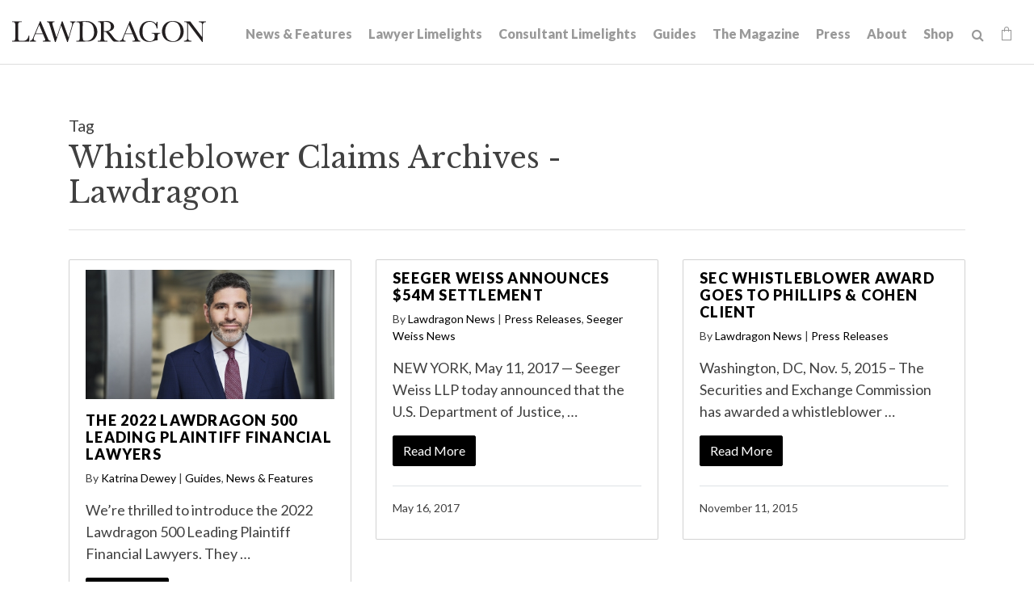

--- FILE ---
content_type: text/html; charset=UTF-8
request_url: https://www.lawdragon.com/tag/whistleblower-claims
body_size: 6036
content:
<!DOCTYPE HTML>
<html lang="en">
<head>
<meta charset="UTF-8">
<title>Whistleblower Claims Archives | Lawdragon</title>
<meta http-equiv="X-UA-Compatible" content="IE=Edge" />
<meta name="viewport" content="width=device-width, initial-scale=1">
<meta name="googlebot" content="index, follow, max-snippet:-1, max-image-preview:large, max-video-preview:-1" />
<meta name="bingbot" content="index, follow, max-snippet:-1, max-image-preview:large, max-video-preview:-1" />
<meta name="description" content="Lawdragon is a legal media company that provides free online news and editorial features – including our well-known guides to the nation’s leading lawyers – as well as content, marketing and branding services for lawyers and firms. Our Lawdragon Storyteller tool (lawdragon.com/storyteller) enables any lawyer to quickly create an insightful and flattering Q&A profile about his or her practice and career." />
<link rel="canonical" href="https://www.lawdragon.com/tag/whistleblower-claims" />
<link rel="shortcut icon" href="/favicon.ico">
<link rel="apple-touch-icon" sizes="180x180" href="https://static.lawdragon.com/images/favicons/apple-touch-icon.png">
<link rel="icon" type="image/png" sizes="32x32" href="https://static.lawdragon.com/images/favicons/favicon-32x32.png">
<link rel="icon" type="image/png" sizes="16x16" href="https://static.lawdragon.com/images/favicons/favicon-16x16.png">
<link rel="manifest" href="https://static.lawdragon.com/images/favicons/site.webmanifest">
<link rel="mask-icon" href="https://static.lawdragon.com/images/favicons/safari-pinned-tab.svg" color="#000000">
<meta name="msapplication-TileColor" content="#ffffff">
<meta name="msapplication-config" content="https://static.lawdragon.com/images/favicons/browserconfig.xml">
<meta name="theme-color" content="#ffffff">
<link rel="preconnect" href="https://fonts.googleapis.com" nonce="">
<link rel="preconnect" href="https://fonts.gstatic.com" crossorigin nonce="">
<link href="https://fonts.googleapis.com/css2?family=Lato:wght@400;700;900&family=Libre+Baskerville:wght@400;700&display=swap" rel="stylesheet" nonce="">
<link href="/assets/css/style.css?t=20251030" rel="stylesheet" />
<meta property="og:locale" content="en_US" />
<meta property="og:type" content="article" />
<meta property="og:url" content="https://www.lawdragon.com/tag/whistleblower-claims" />
<meta property="og:site_name" content="Lawdragon" />
<meta property="og:title" content="Whistleblower Claims | Lawdragon" />
<meta property="og:description" content="Lawdragon is a legal media company that provides free online news and editorial features – including our well-known guides to the nation’s leading lawyers – as well as content, marketing and branding services for lawyers and firms. Our Lawdragon Storyteller tool (lawdragon.com/storyteller) enables any lawyer to quickly create an insightful and flattering Q&A profile about his or her practice and career." />
<meta property="article:publisher" content="https://www.facebook.com/LawdragonNews/" />
<meta property="article:published_time" content="2025-11-17T13:06:22-05:00" />
<meta property="article:modified_time" content="2021-06-15T17:01:05-04:00" />
<meta property="og:image" content="https://www.lawdragon.com/images/layout/logo.png" />
<meta name="twitter:card" content="summary_large_image" />
<meta name="twitter:creator" content="@lawdragon_news" />
<meta name="twitter:site" content="@lawdragon_news" />
<meta name="twitter:title" content="Whistleblower Claims | Lawdragon" />
<meta name="twitter:description" content="Lawdragon is a legal media company that provides free online news and editorial features – including our well-known guides to the nation’s leading lawyers – as well as content, marketing and branding services for lawyers and firms. Our Lawdragon Storyteller tool (lawdragon.com/storyteller) enables any lawyer to quickly create an insightful and flattering Q&A profile about his or her practice and career." />
<meta property="twitter:image" content="https://www.lawdragon.com/images/layout/logo.png" />
<!-- Google tag (gtag.js) -->
<script async src="https://www.googletagmanager.com/gtag/js?id=G-K7ZX8P85C5" nonce=""></script>
<script nonce="">
window.dataLayer = window.dataLayer || [];
function gtag(){dataLayer.push(arguments);}
gtag('js', new Date());
gtag('config', 'G-K7ZX8P85C5');
</script>
<script type="application/ld+json" nonce="">
{
"@context": "http://schema.org",
"@type": "BreadcrumbList",
"itemListElement": [{
"@type": "ListItem",
"position": 1,
"item": {
"@id": "https://www.lawdragon.com/tag",
"name": "Tag"
}
},{
"@type": "ListItem",
"position": 2,
"item": {
"@id": "https://www.lawdragon.com/tag/whistleblower-claims",
"name": "Whistleblower Claims"
}
}]
}
</script>
<script type="application/ld+json" nonce="">
{
"@context": "http://schema.org",
"@type": "Organization",
"url": "https://www.lawdragon.com",
"logo": "https://www.lawdragon.com/images/layout/lawdragon-amp-logo.png",
"name": "Lawdragon",
"sameAs": [
"https://www.linkedin.com/company/lawdragon-com/"
,"https://www.facebook.com/LawdragonNews"
,"https://twitter.com/lawdragon_news"
,"https://www.youtube.com/user/LawdragonVideo"
]}
</script>
</head>
<body>
<header class="fixed-top">
<div class="container-fluid">
<div class="navbar navbar-expand-xl">
<a href="/" class="navbar-brand">
<svg xmlns="http://www.w3.org/2000/svg" class="svg-logo" width="240" height="26" viewBox="0 0 240 25.99"><g id="Layer_2" data-name="Layer 2"><g id="Layer_1-2" data-name="Layer 1"><path d="M192.75,22.7c-7.49-8.6-1.64-28.25,11.95-19.93,8.57,8.64,1.79,29.36-11.95,19.93M198.9,0c-18-.39-17.85,26.24,0,25.83,18.06.51,18-26.37,0-25.83"/><path d="M169.94,0c-16.33-.23-16.75,26.28-.12,25.83,3.32.3,7.19-2.39,10.29-2,.31-2.45-.82-6.24,1-7.89h0a5.51,5.51,0,0,1,2.42-.36v-.88H172.81v.88c2.9-.29,3.92.69,3.69,3.81-.56,9.53-16.33,6.76-14.92-6.66h0C160.06-.76,177-3.74,179,9.23h.88V.91H179a8.76,8.76,0,0,1-.78,2.77h0A10.64,10.64,0,0,0,169.94,0"/><path d="M141.7,11.62l2.84-6.87,4.39,10.62h-8.79l1.56-3.75M146.28.12h-.71l-7.24,17.29c-1.7,3.3-1.51,6.42-5.3,7.13v.85h7.4v-.85c-4.8-.23-1.94-4.92-.63-8.34h9.48c.26.65,1.67,4.05,1.9,4.61,1.52,3.05.94,3.83-2.22,3.73v.85h9.78v-.85c-2.68,0-3.23-2.75-4.12-4.63L146.28.12"/><path d="M114.08,1.09c5-.37,8.18,1.06,8.07,5.75h0c.45,5.16-4.67,5.87-8.6,5.68V1.13h0l.53,0m1.3-1c-1.82,0-3.31.06-5.66.16l-3.56.19v.84c3.85-.37,3.9,1.39,3.78,5.37V18.9c-.14,3.56.62,5.71-3.17,5.64H106v.85H117.9v-.85h-1.19c-3.69.2-3.09-2.3-3.16-5.64V13.37h0c2.19-.14,2.63.2,4.22,2.23h0c2.61,3.16,5.38,7.93,7.9,9.79h6.71v-.85c-5.95.11-8.62-8.77-13.3-11.67h0c12.33-2,7.07-14.2-3.7-12.75"/><path d="M29.11,15.37l4.4-10.62L37.9,15.37H29.11M35.24.12h-.71C33,3.89,28.92,13.53,27.29,17.41,25.82,20.25,25.65,24,22,24.54v.85H29.4v-.85c-4.9-.1-1.7-5.55-.63-8.34h9.47s1.83,4.41,1.91,4.61c1.67,3.07.59,3.88-2.22,3.73v.85H47.7v-.85c-2.67,0-3.23-2.75-4.12-4.63L35.24.12"/><path d="M90.16,1.09h0a17.39,17.39,0,0,1,4.75.56,9,9,0,0,1,5.71,6.15h0a18,18,0,0,1,.81,5.63h0c.61,7.76-5.63,13-13.13,10.64-2.14-2.36-.45-19.22-1-22.89q1.43-.09,2.82-.09m.48-.88c-3.13,0-7.66.31-11,.46v.85c4.1-.39,4.21,1.1,4.1,5.36v12c-.13,3.69.58,5.68-3.18,5.64h-1v.85h11c4.78,0,8.38-.13,11.76-3.45h0C110,12.78,103-1.29,90.64.21"/><path d="M240,.47h-9v.84c2.6-.06,4.58.91,4.24,3.75V20L220.45.47H213.1v.84c4.07-.27,3.57,1.7,3.69,5.37V19.89c.33,3.24-.79,4.51-4,4.65v.85h9.29v-.85c-3.35.17-4.75-1.53-4.39-4.65V2.6L235.31,26h.79V5.34c-.35-2.64,1.35-4,3.9-4V.47"/><path d="M78.58.47h-6.8v.84c3.53.23,2.71,2.76,1.84,5.94h0L69.81,20.48h0L62.5.47h-1l-6.5,20h0C53.88,17,51.57,9.43,50.51,6,49.64,3.42,49,1.2,52.38,1.31V.47H43v.84c3.12-.09,3.1,2.85,4,5.28l6,19.4H54L60.58,5.45,68.17,26H69L74.48,7.23h0c1.26-3.29.94-5.42,4.1-5.92V.47"/><path d="M12,.47H0v.84C3.88.92,4.06,2.62,3.91,6.68V18.9c-.13,3.69.57,5.68-3.17,5.64H0v.85H21.15c.05-1.83.14-5.51.18-7.34h-.84c-1.15,5.31-3.91,7-9.23,6.49-4,.42-3.83-1.94-3.74-4.82,0-.5,0-12.85,0-13.24C7.38,2.05,7.67,1,12,1.31V.47"/></g></g></svg></a>
<button class="navbar-toggler x collapsed" type="button" data-bs-toggle="collapse" data-bs-target="#main-nav" aria-controls="main-nav" aria-expanded="false" aria-label="Toggle navigation">
<span class="bar"></span>
<span class="bar"></span>
<span class="bar"></span>
</button>
<div class="collapse navbar-collapse justify-content-md-end" id="main-nav">
<ul class="nav first-level">
<li><a href="/news-features">News & Features</a></li>
<li><a href="/lawyer-limelights">Lawyer Limelights</a></li>
<li><a href="/legal-consultant-limelights">Consultant Limelights</a></li>
<li><a href="/guides">Guides</a></li>
<li><a href="/the-magazine">The Magazine</a></li>
<li><a href="/lawdragon-press">Press</a></li>
<li><a href="/about">About</a></li>
<li><a href="/shop">Shop</a></li>
<li><form class="search-form" method="get" action="/search-results">
<input type="text" id="search-query" class="search-query" name="query" title="Search Input" placeholder="Search" /><a href="#" class="open-search" title="open or close search"><span class="icon-search"></span></a>
</form></li>
<li><a href="/shop/cart" class="cart-link"><span class="icon-shopping-bag"></span><span class="item-count" id="item-count" style="display:none;"></span></a></li>
</ul>
</div>
</div>
</div>
</header><main>
<div class="container">
<div class="page-header">
<div class="row">
<div class="col-md-9">
<p class="eyebrow">Tag</p>
<h1>Whistleblower Claims Archives - Lawdragon</h1>
</div>
</div>
</div>
<div class="row">
<div class="col-md-4 mb-5">
<div class="card">
<div class="card-body">
<p class="small-img-container"><a href="/guides/2022-07-08-the-2022-lawdragon-500-leading-plaintiff-financial-lawyers"><img src="/guides/2022-07-08-the-2022-lawdragon-500-leading-plaintiff-financial-lawyers/_res/id=Picture/thumbnail=1/height=235/jeremy-lieberman22a.jpg"  class="img-fluid d-block mx-auto" loading="lazy" alt="The 2022 Lawdragon 500 Leading Plaintiff Financial Lawyers"></a></p>
<h3><a href="/guides/2022-07-08-the-2022-lawdragon-500-leading-plaintiff-financial-lawyers">The 2022 Lawdragon 500 Leading Plaintiff Financial Lawyers</a></h3>
<p class="text-sm">By <a href="/authors/katrina-dewey" rel="author">Katrina Dewey</a>
 |
<a href="/category/guides">Guides</a>, <a href="/category/news-features">News & Features</a></p><p>We&rsquo;re thrilled to introduce the 2022 Lawdragon 500 Leading Plaintiff Financial Lawyers.
They &hellip;</p>
<p><a href="/guides/2022-07-08-the-2022-lawdragon-500-leading-plaintiff-financial-lawyers" class="btn btn-primary">Read More</a></p>
<p class="border-top mt-4 pt-3 text-sm">July 8, 2022</p>
</div>
</div>
</div>
<div class="col-md-4 mb-5">
<div class="card">
<div class="card-body">
<h3><a href="/press-releases/2017-05-16-seeger-weiss-announces-54m-settlement-resolving-claims-carecore-national">Seeger Weiss Announces $54M Settlement</a></h3>
<p class="text-sm">By <a href="/authors/lawdragon-news" rel="author">Lawdragon News</a>
 |
<a href="/category/press-releases">Press Releases</a>, <a href="/category/seeger-weiss-news">Seeger Weiss News</a></p><p>NEW YORK, May 11, 2017 — Seeger Weiss LLP today announced that the U.S. Department of Justice, &hellip;</p>
<p><a href="/press-releases/2017-05-16-seeger-weiss-announces-54m-settlement-resolving-claims-carecore-national" class="btn btn-primary">Read More</a></p>
<p class="border-top mt-4 pt-3 text-sm">May 16, 2017</p>
</div>
</div>
</div>
<div class="col-md-4 mb-5">
<div class="card">
<div class="card-body">
<h3><a href="/press-releases/2015-11-11-sec-whistleblower-award-goes-to-phillips-cohen-client">SEC Whistleblower Award Goes to Phillips & Cohen Client</a></h3>
<p class="text-sm">By <a href="/authors/lawdragon-news" rel="author">Lawdragon News</a>
 |
<a href="/category/press-releases">Press Releases</a></p><p>Washington, DC, Nov. 5, 2015 – The Securities and Exchange Commission has awarded a whistleblower &hellip;</p>
<p><a href="/press-releases/2015-11-11-sec-whistleblower-award-goes-to-phillips-cohen-client" class="btn btn-primary">Read More</a></p>
<p class="border-top mt-4 pt-3 text-sm">November 11, 2015</p>
</div>
</div>
</div>
<div class="col-md-4 mb-5">
<div class="card">
<div class="card-body">
<h3><a href="/press-releases/2014-08-19-wachtell-lipton-court-of-appeals-decisions-on-whistleblower-claims">Court of Appeals Decides on Whistleblower Claims</a></h3>
<p class="text-sm">By <a href="/authors/lawdragon-news" rel="author">Lawdragon News</a>
 |
<a href="/category/press-releases">Press Releases</a></p><p>Back-to-Back Court of Appeals Decisions Apply Morrison Vigorously to Dodd-Frank &nbsp;Whistleblowe&hellip;</p>
<p><a href="/press-releases/2014-08-19-wachtell-lipton-court-of-appeals-decisions-on-whistleblower-claims" class="btn btn-primary">Read More</a></p>
<p class="border-top mt-4 pt-3 text-sm">August 19, 2014</p>
</div>
</div>
</div>
</div>
</div>
</main>
<footer>
<section class="footer-main">
<div class="container">
<div class="row">
<div class="col-md-6">
<p class="footer-brand"><a href="/"><img src="/images/layout/logo-white.png" class="img-fluid" alt="Lawdragon Logo"></a></p>
<p>Lawdragon Inc.
<br />New York
<br />Los Angeles</p>
<h4>Contact Us</h4>
<p>We want to hear from you! <a href="/contact">Find the right contact here</a>.</p>
</div>
<div class="col-md-6">
<h4>Disclaimer</h4>
<p>Copyright &copy; 2005-2025 Lawdragon Inc. Information displayed on Lawdragon is for general informational purposes only, the information is not legal advice and is not an endorsement or recommendation of any law firm, judge, or attorney. Lawdragon does not represent or warrant that the listings, evaluations, or other information found on Lawdragon will be correct, accurate, timely, or otherwise reliable. Do not act upon information found on Lawdragon as a replacement for legal advice provided by a professional attorney in good standing and licensed to practice in your jurisdiction. By visiting Lawdragon.com, you agree to these Terms of Use.</p>
</div>
</div>
</div>
</section>
<section class="footer-copyright">
<div class="container">
<div class="row">
<div class="col-sm-8">
<p>Copyright &copy; Lawdragon Inc. 2005-2025. All rights reserved.
<br />Lawdragon.com was designed by <a href="http://www.elfatranydesign.com" target="_blank" rel="noopener">Elfatrany</a> and is powered by <a href="https://www.animusrex.com/products/web-cms" target="_blank" rel="noopener">Animus Rex Web CMS</a></p>
</div>
<div class="col-sm-4">
<div class="nav social justify-content-sm-end">
<a href="https://twitter.com/lawdragon_news" title="Twitter" rel="noopener" target="_blank"><span class="icon-twitter"></span></a>
<a href="https://www.facebook.com/LawdragonNews" title="Facebook" rel="noopener" target="_blank"><span class="icon-facebook"></span></a>
<a href="https://www.linkedin.com/company/lawdragon-com/" title="LinkedIn" rel="noopener" target="_blank"><span class="icon-linkedin"></span></a>
<a href="https://www.youtube.com/user/LawdragonVideo" title="YouTube" rel="noopener" target="_blank"><span class="icon-youtube"></span></a>
</div>
</div>
</div>
</div>
</section>
</footer>
<script src="https://ajax.googleapis.com/ajax/libs/jquery/3.7.1/jquery.min.js" nonce=""></script>
<script src="https://cdn.jsdelivr.net/npm/bootstrap@5.3.1/dist/js/bootstrap.bundle.min.js" nonce="" integrity="sha384-HwwvtgBNo3bZJJLYd8oVXjrBZt8cqVSpeBNS5n7C8IVInixGAoxmnlMuBnhbgrkm" crossorigin="anonymous"></script>
<script src="https://static.lawdragon.com/js/plugins.js" nonce=""></script>
<script src="https://static.lawdragon.com/js/script.js" nonce=""></script>
<script nonce="">
$(function() {
$(document).on('click', 'a[href^="#"]',function(e) {
e.preventDefault();
$('html, body').animate({
scrollTop: $($.attr(this, 'href')).offset().top + -100
},1000);
});
$('#btnScroll').click(function () {
$('html, body').animate({
scrollTop: $('#honors').offset().top - 140
}, 500);
});
});
</script>
<script nonce="">
$(function() {
$(document).on('change','input[type=radio][name=Diversity]',function() {
if( $(this).val() == 'Yes' )
$('.eui-Diversity2').show();
else
$('.eui-Diversity2').hide();
});
$(document).on('change','input[type=radio][name=Military]',function() {
if( $(this).val() == 'Yes' )
$('.eui-Military2').show();
else
$('.eui-Military2').hide();
});
$(document).on('keyup','#quote_about_nominee',function() {
if( $(this).val() != '' )
$('.eui-attribute_the_quote').show();
else
$('.eui-attribute_the_quote').hide();
});
$(document).on('change','input[type=radio][name=diverse]',function() {
if( $(this).val() == 'Yes' )
$('.eui-diverse_identification').show();
else
$('.eui-diverse_identification').hide();
});
$(document).on('change','input[type=radio][name=military]',function() {
if( $(this).val() == 'Yes' )
$('.eui-military_details').show();
else
$('.eui-military_details').hide();
});
});
</script>
<!-- Start of HubSpot Embed Code -->
<script type="text/javascript" id="hs-script-loader" async defer src="https://js.hs-scripts.com/44614957.js"></script>
<!-- End of HubSpot Embed Code -->
</body>
</html>

--- FILE ---
content_type: application/x-javascript
request_url: https://static.lawdragon.com/js/script.js
body_size: 1187
content:
function checkScroll(){
	if ($(window).scrollTop() >= 50) {
			$('header').addClass('scrolled');
	} else {
			$('header').removeClass('scrolled');
	}
}

$(document).ready(function(){

$(document).on('click','.LoadMore',function(e) {
		e.preventDefault();
		var El = $(this);
		El.html('<img src="/images/layout/loading.gif" />');
		$.get(El.attr('href'),function(data) {
			El.replaceWith(data);
		});
	});
$(document).on('click','.LoadMoreSrch',function(e) {
	e.preventDefault();
	var El = $(this);
	El.html('<img src="/images/layout/loading.gif" />');
	$.get(El.attr('href'),function(data) {
		var $data = $(data);
		$('.columns-container').masonry('remove',El.parent()).masonry('layout');
		var $grid = $('.columns-container').append($data).imagesLoaded( function() {
			$grid.masonry('appended',$data);
		});
	});
});

/* masonry */

var $grid = $('.columns-container').imagesLoaded( function() {
$grid.masonry({
	itemSelector : '.grid-item',
	columnWidth:'.grid-sizer',
	gutter:'.gutter-sizer',
	percentPosition:true
	});
});

	$('.open-search').click(function(e) {
		e.preventDefault();
		$('.search-query').toggleClass('open');
		$('.search-query').focus();
	});
	$('#tabs a').click(function (e) {
	e.preventDefault();
	 if( $(this).attr('data-src') ) {
		loadUrl = $(this).attr('data-src'),
		targ = $(this).attr('data-bs-target');
		$.get(loadUrl, function(data) {
			 $(targ).html(data)
	}); }
		$(this).tab('show');
		 return false;
	});

	checkScroll();
	$(window).scroll(checkScroll);

});

function resetForm($form) {
    $form.find('input:text, select, textarea').val('');
}
